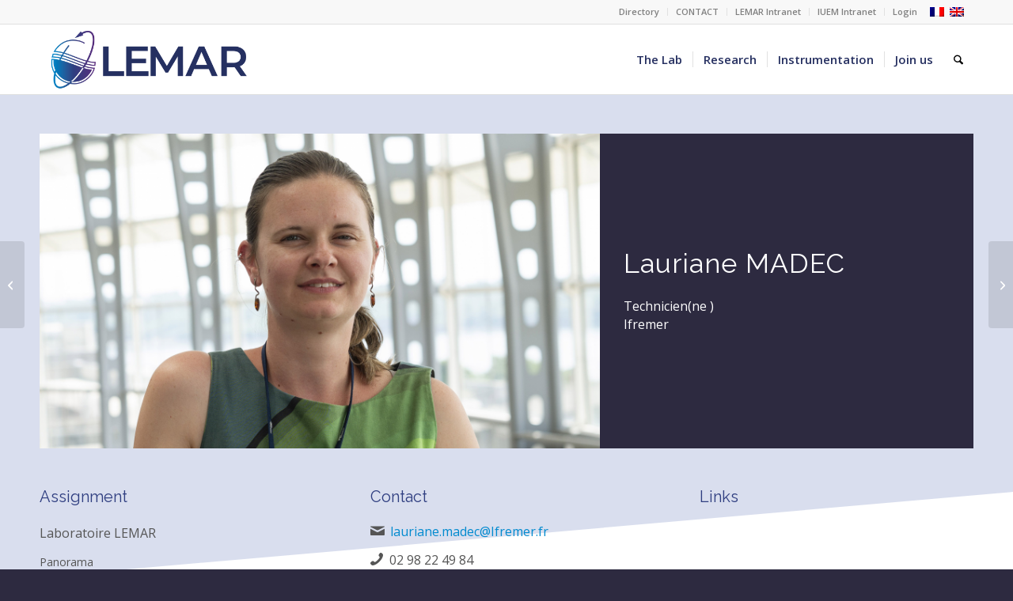

--- FILE ---
content_type: text/html; charset=utf-8
request_url: https://www.google.com/recaptcha/api2/anchor?ar=1&k=6LfARAwsAAAAAKEN7FNDwcCV1KMf2H6NIjileY_a&co=aHR0cHM6Ly93d3ctaXVlbS51bml2LWJyZXN0LmZyOjQ0Mw..&hl=en&v=N67nZn4AqZkNcbeMu4prBgzg&size=invisible&anchor-ms=20000&execute-ms=30000&cb=w9t9p0hsi2y9
body_size: 48686
content:
<!DOCTYPE HTML><html dir="ltr" lang="en"><head><meta http-equiv="Content-Type" content="text/html; charset=UTF-8">
<meta http-equiv="X-UA-Compatible" content="IE=edge">
<title>reCAPTCHA</title>
<style type="text/css">
/* cyrillic-ext */
@font-face {
  font-family: 'Roboto';
  font-style: normal;
  font-weight: 400;
  font-stretch: 100%;
  src: url(//fonts.gstatic.com/s/roboto/v48/KFO7CnqEu92Fr1ME7kSn66aGLdTylUAMa3GUBHMdazTgWw.woff2) format('woff2');
  unicode-range: U+0460-052F, U+1C80-1C8A, U+20B4, U+2DE0-2DFF, U+A640-A69F, U+FE2E-FE2F;
}
/* cyrillic */
@font-face {
  font-family: 'Roboto';
  font-style: normal;
  font-weight: 400;
  font-stretch: 100%;
  src: url(//fonts.gstatic.com/s/roboto/v48/KFO7CnqEu92Fr1ME7kSn66aGLdTylUAMa3iUBHMdazTgWw.woff2) format('woff2');
  unicode-range: U+0301, U+0400-045F, U+0490-0491, U+04B0-04B1, U+2116;
}
/* greek-ext */
@font-face {
  font-family: 'Roboto';
  font-style: normal;
  font-weight: 400;
  font-stretch: 100%;
  src: url(//fonts.gstatic.com/s/roboto/v48/KFO7CnqEu92Fr1ME7kSn66aGLdTylUAMa3CUBHMdazTgWw.woff2) format('woff2');
  unicode-range: U+1F00-1FFF;
}
/* greek */
@font-face {
  font-family: 'Roboto';
  font-style: normal;
  font-weight: 400;
  font-stretch: 100%;
  src: url(//fonts.gstatic.com/s/roboto/v48/KFO7CnqEu92Fr1ME7kSn66aGLdTylUAMa3-UBHMdazTgWw.woff2) format('woff2');
  unicode-range: U+0370-0377, U+037A-037F, U+0384-038A, U+038C, U+038E-03A1, U+03A3-03FF;
}
/* math */
@font-face {
  font-family: 'Roboto';
  font-style: normal;
  font-weight: 400;
  font-stretch: 100%;
  src: url(//fonts.gstatic.com/s/roboto/v48/KFO7CnqEu92Fr1ME7kSn66aGLdTylUAMawCUBHMdazTgWw.woff2) format('woff2');
  unicode-range: U+0302-0303, U+0305, U+0307-0308, U+0310, U+0312, U+0315, U+031A, U+0326-0327, U+032C, U+032F-0330, U+0332-0333, U+0338, U+033A, U+0346, U+034D, U+0391-03A1, U+03A3-03A9, U+03B1-03C9, U+03D1, U+03D5-03D6, U+03F0-03F1, U+03F4-03F5, U+2016-2017, U+2034-2038, U+203C, U+2040, U+2043, U+2047, U+2050, U+2057, U+205F, U+2070-2071, U+2074-208E, U+2090-209C, U+20D0-20DC, U+20E1, U+20E5-20EF, U+2100-2112, U+2114-2115, U+2117-2121, U+2123-214F, U+2190, U+2192, U+2194-21AE, U+21B0-21E5, U+21F1-21F2, U+21F4-2211, U+2213-2214, U+2216-22FF, U+2308-230B, U+2310, U+2319, U+231C-2321, U+2336-237A, U+237C, U+2395, U+239B-23B7, U+23D0, U+23DC-23E1, U+2474-2475, U+25AF, U+25B3, U+25B7, U+25BD, U+25C1, U+25CA, U+25CC, U+25FB, U+266D-266F, U+27C0-27FF, U+2900-2AFF, U+2B0E-2B11, U+2B30-2B4C, U+2BFE, U+3030, U+FF5B, U+FF5D, U+1D400-1D7FF, U+1EE00-1EEFF;
}
/* symbols */
@font-face {
  font-family: 'Roboto';
  font-style: normal;
  font-weight: 400;
  font-stretch: 100%;
  src: url(//fonts.gstatic.com/s/roboto/v48/KFO7CnqEu92Fr1ME7kSn66aGLdTylUAMaxKUBHMdazTgWw.woff2) format('woff2');
  unicode-range: U+0001-000C, U+000E-001F, U+007F-009F, U+20DD-20E0, U+20E2-20E4, U+2150-218F, U+2190, U+2192, U+2194-2199, U+21AF, U+21E6-21F0, U+21F3, U+2218-2219, U+2299, U+22C4-22C6, U+2300-243F, U+2440-244A, U+2460-24FF, U+25A0-27BF, U+2800-28FF, U+2921-2922, U+2981, U+29BF, U+29EB, U+2B00-2BFF, U+4DC0-4DFF, U+FFF9-FFFB, U+10140-1018E, U+10190-1019C, U+101A0, U+101D0-101FD, U+102E0-102FB, U+10E60-10E7E, U+1D2C0-1D2D3, U+1D2E0-1D37F, U+1F000-1F0FF, U+1F100-1F1AD, U+1F1E6-1F1FF, U+1F30D-1F30F, U+1F315, U+1F31C, U+1F31E, U+1F320-1F32C, U+1F336, U+1F378, U+1F37D, U+1F382, U+1F393-1F39F, U+1F3A7-1F3A8, U+1F3AC-1F3AF, U+1F3C2, U+1F3C4-1F3C6, U+1F3CA-1F3CE, U+1F3D4-1F3E0, U+1F3ED, U+1F3F1-1F3F3, U+1F3F5-1F3F7, U+1F408, U+1F415, U+1F41F, U+1F426, U+1F43F, U+1F441-1F442, U+1F444, U+1F446-1F449, U+1F44C-1F44E, U+1F453, U+1F46A, U+1F47D, U+1F4A3, U+1F4B0, U+1F4B3, U+1F4B9, U+1F4BB, U+1F4BF, U+1F4C8-1F4CB, U+1F4D6, U+1F4DA, U+1F4DF, U+1F4E3-1F4E6, U+1F4EA-1F4ED, U+1F4F7, U+1F4F9-1F4FB, U+1F4FD-1F4FE, U+1F503, U+1F507-1F50B, U+1F50D, U+1F512-1F513, U+1F53E-1F54A, U+1F54F-1F5FA, U+1F610, U+1F650-1F67F, U+1F687, U+1F68D, U+1F691, U+1F694, U+1F698, U+1F6AD, U+1F6B2, U+1F6B9-1F6BA, U+1F6BC, U+1F6C6-1F6CF, U+1F6D3-1F6D7, U+1F6E0-1F6EA, U+1F6F0-1F6F3, U+1F6F7-1F6FC, U+1F700-1F7FF, U+1F800-1F80B, U+1F810-1F847, U+1F850-1F859, U+1F860-1F887, U+1F890-1F8AD, U+1F8B0-1F8BB, U+1F8C0-1F8C1, U+1F900-1F90B, U+1F93B, U+1F946, U+1F984, U+1F996, U+1F9E9, U+1FA00-1FA6F, U+1FA70-1FA7C, U+1FA80-1FA89, U+1FA8F-1FAC6, U+1FACE-1FADC, U+1FADF-1FAE9, U+1FAF0-1FAF8, U+1FB00-1FBFF;
}
/* vietnamese */
@font-face {
  font-family: 'Roboto';
  font-style: normal;
  font-weight: 400;
  font-stretch: 100%;
  src: url(//fonts.gstatic.com/s/roboto/v48/KFO7CnqEu92Fr1ME7kSn66aGLdTylUAMa3OUBHMdazTgWw.woff2) format('woff2');
  unicode-range: U+0102-0103, U+0110-0111, U+0128-0129, U+0168-0169, U+01A0-01A1, U+01AF-01B0, U+0300-0301, U+0303-0304, U+0308-0309, U+0323, U+0329, U+1EA0-1EF9, U+20AB;
}
/* latin-ext */
@font-face {
  font-family: 'Roboto';
  font-style: normal;
  font-weight: 400;
  font-stretch: 100%;
  src: url(//fonts.gstatic.com/s/roboto/v48/KFO7CnqEu92Fr1ME7kSn66aGLdTylUAMa3KUBHMdazTgWw.woff2) format('woff2');
  unicode-range: U+0100-02BA, U+02BD-02C5, U+02C7-02CC, U+02CE-02D7, U+02DD-02FF, U+0304, U+0308, U+0329, U+1D00-1DBF, U+1E00-1E9F, U+1EF2-1EFF, U+2020, U+20A0-20AB, U+20AD-20C0, U+2113, U+2C60-2C7F, U+A720-A7FF;
}
/* latin */
@font-face {
  font-family: 'Roboto';
  font-style: normal;
  font-weight: 400;
  font-stretch: 100%;
  src: url(//fonts.gstatic.com/s/roboto/v48/KFO7CnqEu92Fr1ME7kSn66aGLdTylUAMa3yUBHMdazQ.woff2) format('woff2');
  unicode-range: U+0000-00FF, U+0131, U+0152-0153, U+02BB-02BC, U+02C6, U+02DA, U+02DC, U+0304, U+0308, U+0329, U+2000-206F, U+20AC, U+2122, U+2191, U+2193, U+2212, U+2215, U+FEFF, U+FFFD;
}
/* cyrillic-ext */
@font-face {
  font-family: 'Roboto';
  font-style: normal;
  font-weight: 500;
  font-stretch: 100%;
  src: url(//fonts.gstatic.com/s/roboto/v48/KFO7CnqEu92Fr1ME7kSn66aGLdTylUAMa3GUBHMdazTgWw.woff2) format('woff2');
  unicode-range: U+0460-052F, U+1C80-1C8A, U+20B4, U+2DE0-2DFF, U+A640-A69F, U+FE2E-FE2F;
}
/* cyrillic */
@font-face {
  font-family: 'Roboto';
  font-style: normal;
  font-weight: 500;
  font-stretch: 100%;
  src: url(//fonts.gstatic.com/s/roboto/v48/KFO7CnqEu92Fr1ME7kSn66aGLdTylUAMa3iUBHMdazTgWw.woff2) format('woff2');
  unicode-range: U+0301, U+0400-045F, U+0490-0491, U+04B0-04B1, U+2116;
}
/* greek-ext */
@font-face {
  font-family: 'Roboto';
  font-style: normal;
  font-weight: 500;
  font-stretch: 100%;
  src: url(//fonts.gstatic.com/s/roboto/v48/KFO7CnqEu92Fr1ME7kSn66aGLdTylUAMa3CUBHMdazTgWw.woff2) format('woff2');
  unicode-range: U+1F00-1FFF;
}
/* greek */
@font-face {
  font-family: 'Roboto';
  font-style: normal;
  font-weight: 500;
  font-stretch: 100%;
  src: url(//fonts.gstatic.com/s/roboto/v48/KFO7CnqEu92Fr1ME7kSn66aGLdTylUAMa3-UBHMdazTgWw.woff2) format('woff2');
  unicode-range: U+0370-0377, U+037A-037F, U+0384-038A, U+038C, U+038E-03A1, U+03A3-03FF;
}
/* math */
@font-face {
  font-family: 'Roboto';
  font-style: normal;
  font-weight: 500;
  font-stretch: 100%;
  src: url(//fonts.gstatic.com/s/roboto/v48/KFO7CnqEu92Fr1ME7kSn66aGLdTylUAMawCUBHMdazTgWw.woff2) format('woff2');
  unicode-range: U+0302-0303, U+0305, U+0307-0308, U+0310, U+0312, U+0315, U+031A, U+0326-0327, U+032C, U+032F-0330, U+0332-0333, U+0338, U+033A, U+0346, U+034D, U+0391-03A1, U+03A3-03A9, U+03B1-03C9, U+03D1, U+03D5-03D6, U+03F0-03F1, U+03F4-03F5, U+2016-2017, U+2034-2038, U+203C, U+2040, U+2043, U+2047, U+2050, U+2057, U+205F, U+2070-2071, U+2074-208E, U+2090-209C, U+20D0-20DC, U+20E1, U+20E5-20EF, U+2100-2112, U+2114-2115, U+2117-2121, U+2123-214F, U+2190, U+2192, U+2194-21AE, U+21B0-21E5, U+21F1-21F2, U+21F4-2211, U+2213-2214, U+2216-22FF, U+2308-230B, U+2310, U+2319, U+231C-2321, U+2336-237A, U+237C, U+2395, U+239B-23B7, U+23D0, U+23DC-23E1, U+2474-2475, U+25AF, U+25B3, U+25B7, U+25BD, U+25C1, U+25CA, U+25CC, U+25FB, U+266D-266F, U+27C0-27FF, U+2900-2AFF, U+2B0E-2B11, U+2B30-2B4C, U+2BFE, U+3030, U+FF5B, U+FF5D, U+1D400-1D7FF, U+1EE00-1EEFF;
}
/* symbols */
@font-face {
  font-family: 'Roboto';
  font-style: normal;
  font-weight: 500;
  font-stretch: 100%;
  src: url(//fonts.gstatic.com/s/roboto/v48/KFO7CnqEu92Fr1ME7kSn66aGLdTylUAMaxKUBHMdazTgWw.woff2) format('woff2');
  unicode-range: U+0001-000C, U+000E-001F, U+007F-009F, U+20DD-20E0, U+20E2-20E4, U+2150-218F, U+2190, U+2192, U+2194-2199, U+21AF, U+21E6-21F0, U+21F3, U+2218-2219, U+2299, U+22C4-22C6, U+2300-243F, U+2440-244A, U+2460-24FF, U+25A0-27BF, U+2800-28FF, U+2921-2922, U+2981, U+29BF, U+29EB, U+2B00-2BFF, U+4DC0-4DFF, U+FFF9-FFFB, U+10140-1018E, U+10190-1019C, U+101A0, U+101D0-101FD, U+102E0-102FB, U+10E60-10E7E, U+1D2C0-1D2D3, U+1D2E0-1D37F, U+1F000-1F0FF, U+1F100-1F1AD, U+1F1E6-1F1FF, U+1F30D-1F30F, U+1F315, U+1F31C, U+1F31E, U+1F320-1F32C, U+1F336, U+1F378, U+1F37D, U+1F382, U+1F393-1F39F, U+1F3A7-1F3A8, U+1F3AC-1F3AF, U+1F3C2, U+1F3C4-1F3C6, U+1F3CA-1F3CE, U+1F3D4-1F3E0, U+1F3ED, U+1F3F1-1F3F3, U+1F3F5-1F3F7, U+1F408, U+1F415, U+1F41F, U+1F426, U+1F43F, U+1F441-1F442, U+1F444, U+1F446-1F449, U+1F44C-1F44E, U+1F453, U+1F46A, U+1F47D, U+1F4A3, U+1F4B0, U+1F4B3, U+1F4B9, U+1F4BB, U+1F4BF, U+1F4C8-1F4CB, U+1F4D6, U+1F4DA, U+1F4DF, U+1F4E3-1F4E6, U+1F4EA-1F4ED, U+1F4F7, U+1F4F9-1F4FB, U+1F4FD-1F4FE, U+1F503, U+1F507-1F50B, U+1F50D, U+1F512-1F513, U+1F53E-1F54A, U+1F54F-1F5FA, U+1F610, U+1F650-1F67F, U+1F687, U+1F68D, U+1F691, U+1F694, U+1F698, U+1F6AD, U+1F6B2, U+1F6B9-1F6BA, U+1F6BC, U+1F6C6-1F6CF, U+1F6D3-1F6D7, U+1F6E0-1F6EA, U+1F6F0-1F6F3, U+1F6F7-1F6FC, U+1F700-1F7FF, U+1F800-1F80B, U+1F810-1F847, U+1F850-1F859, U+1F860-1F887, U+1F890-1F8AD, U+1F8B0-1F8BB, U+1F8C0-1F8C1, U+1F900-1F90B, U+1F93B, U+1F946, U+1F984, U+1F996, U+1F9E9, U+1FA00-1FA6F, U+1FA70-1FA7C, U+1FA80-1FA89, U+1FA8F-1FAC6, U+1FACE-1FADC, U+1FADF-1FAE9, U+1FAF0-1FAF8, U+1FB00-1FBFF;
}
/* vietnamese */
@font-face {
  font-family: 'Roboto';
  font-style: normal;
  font-weight: 500;
  font-stretch: 100%;
  src: url(//fonts.gstatic.com/s/roboto/v48/KFO7CnqEu92Fr1ME7kSn66aGLdTylUAMa3OUBHMdazTgWw.woff2) format('woff2');
  unicode-range: U+0102-0103, U+0110-0111, U+0128-0129, U+0168-0169, U+01A0-01A1, U+01AF-01B0, U+0300-0301, U+0303-0304, U+0308-0309, U+0323, U+0329, U+1EA0-1EF9, U+20AB;
}
/* latin-ext */
@font-face {
  font-family: 'Roboto';
  font-style: normal;
  font-weight: 500;
  font-stretch: 100%;
  src: url(//fonts.gstatic.com/s/roboto/v48/KFO7CnqEu92Fr1ME7kSn66aGLdTylUAMa3KUBHMdazTgWw.woff2) format('woff2');
  unicode-range: U+0100-02BA, U+02BD-02C5, U+02C7-02CC, U+02CE-02D7, U+02DD-02FF, U+0304, U+0308, U+0329, U+1D00-1DBF, U+1E00-1E9F, U+1EF2-1EFF, U+2020, U+20A0-20AB, U+20AD-20C0, U+2113, U+2C60-2C7F, U+A720-A7FF;
}
/* latin */
@font-face {
  font-family: 'Roboto';
  font-style: normal;
  font-weight: 500;
  font-stretch: 100%;
  src: url(//fonts.gstatic.com/s/roboto/v48/KFO7CnqEu92Fr1ME7kSn66aGLdTylUAMa3yUBHMdazQ.woff2) format('woff2');
  unicode-range: U+0000-00FF, U+0131, U+0152-0153, U+02BB-02BC, U+02C6, U+02DA, U+02DC, U+0304, U+0308, U+0329, U+2000-206F, U+20AC, U+2122, U+2191, U+2193, U+2212, U+2215, U+FEFF, U+FFFD;
}
/* cyrillic-ext */
@font-face {
  font-family: 'Roboto';
  font-style: normal;
  font-weight: 900;
  font-stretch: 100%;
  src: url(//fonts.gstatic.com/s/roboto/v48/KFO7CnqEu92Fr1ME7kSn66aGLdTylUAMa3GUBHMdazTgWw.woff2) format('woff2');
  unicode-range: U+0460-052F, U+1C80-1C8A, U+20B4, U+2DE0-2DFF, U+A640-A69F, U+FE2E-FE2F;
}
/* cyrillic */
@font-face {
  font-family: 'Roboto';
  font-style: normal;
  font-weight: 900;
  font-stretch: 100%;
  src: url(//fonts.gstatic.com/s/roboto/v48/KFO7CnqEu92Fr1ME7kSn66aGLdTylUAMa3iUBHMdazTgWw.woff2) format('woff2');
  unicode-range: U+0301, U+0400-045F, U+0490-0491, U+04B0-04B1, U+2116;
}
/* greek-ext */
@font-face {
  font-family: 'Roboto';
  font-style: normal;
  font-weight: 900;
  font-stretch: 100%;
  src: url(//fonts.gstatic.com/s/roboto/v48/KFO7CnqEu92Fr1ME7kSn66aGLdTylUAMa3CUBHMdazTgWw.woff2) format('woff2');
  unicode-range: U+1F00-1FFF;
}
/* greek */
@font-face {
  font-family: 'Roboto';
  font-style: normal;
  font-weight: 900;
  font-stretch: 100%;
  src: url(//fonts.gstatic.com/s/roboto/v48/KFO7CnqEu92Fr1ME7kSn66aGLdTylUAMa3-UBHMdazTgWw.woff2) format('woff2');
  unicode-range: U+0370-0377, U+037A-037F, U+0384-038A, U+038C, U+038E-03A1, U+03A3-03FF;
}
/* math */
@font-face {
  font-family: 'Roboto';
  font-style: normal;
  font-weight: 900;
  font-stretch: 100%;
  src: url(//fonts.gstatic.com/s/roboto/v48/KFO7CnqEu92Fr1ME7kSn66aGLdTylUAMawCUBHMdazTgWw.woff2) format('woff2');
  unicode-range: U+0302-0303, U+0305, U+0307-0308, U+0310, U+0312, U+0315, U+031A, U+0326-0327, U+032C, U+032F-0330, U+0332-0333, U+0338, U+033A, U+0346, U+034D, U+0391-03A1, U+03A3-03A9, U+03B1-03C9, U+03D1, U+03D5-03D6, U+03F0-03F1, U+03F4-03F5, U+2016-2017, U+2034-2038, U+203C, U+2040, U+2043, U+2047, U+2050, U+2057, U+205F, U+2070-2071, U+2074-208E, U+2090-209C, U+20D0-20DC, U+20E1, U+20E5-20EF, U+2100-2112, U+2114-2115, U+2117-2121, U+2123-214F, U+2190, U+2192, U+2194-21AE, U+21B0-21E5, U+21F1-21F2, U+21F4-2211, U+2213-2214, U+2216-22FF, U+2308-230B, U+2310, U+2319, U+231C-2321, U+2336-237A, U+237C, U+2395, U+239B-23B7, U+23D0, U+23DC-23E1, U+2474-2475, U+25AF, U+25B3, U+25B7, U+25BD, U+25C1, U+25CA, U+25CC, U+25FB, U+266D-266F, U+27C0-27FF, U+2900-2AFF, U+2B0E-2B11, U+2B30-2B4C, U+2BFE, U+3030, U+FF5B, U+FF5D, U+1D400-1D7FF, U+1EE00-1EEFF;
}
/* symbols */
@font-face {
  font-family: 'Roboto';
  font-style: normal;
  font-weight: 900;
  font-stretch: 100%;
  src: url(//fonts.gstatic.com/s/roboto/v48/KFO7CnqEu92Fr1ME7kSn66aGLdTylUAMaxKUBHMdazTgWw.woff2) format('woff2');
  unicode-range: U+0001-000C, U+000E-001F, U+007F-009F, U+20DD-20E0, U+20E2-20E4, U+2150-218F, U+2190, U+2192, U+2194-2199, U+21AF, U+21E6-21F0, U+21F3, U+2218-2219, U+2299, U+22C4-22C6, U+2300-243F, U+2440-244A, U+2460-24FF, U+25A0-27BF, U+2800-28FF, U+2921-2922, U+2981, U+29BF, U+29EB, U+2B00-2BFF, U+4DC0-4DFF, U+FFF9-FFFB, U+10140-1018E, U+10190-1019C, U+101A0, U+101D0-101FD, U+102E0-102FB, U+10E60-10E7E, U+1D2C0-1D2D3, U+1D2E0-1D37F, U+1F000-1F0FF, U+1F100-1F1AD, U+1F1E6-1F1FF, U+1F30D-1F30F, U+1F315, U+1F31C, U+1F31E, U+1F320-1F32C, U+1F336, U+1F378, U+1F37D, U+1F382, U+1F393-1F39F, U+1F3A7-1F3A8, U+1F3AC-1F3AF, U+1F3C2, U+1F3C4-1F3C6, U+1F3CA-1F3CE, U+1F3D4-1F3E0, U+1F3ED, U+1F3F1-1F3F3, U+1F3F5-1F3F7, U+1F408, U+1F415, U+1F41F, U+1F426, U+1F43F, U+1F441-1F442, U+1F444, U+1F446-1F449, U+1F44C-1F44E, U+1F453, U+1F46A, U+1F47D, U+1F4A3, U+1F4B0, U+1F4B3, U+1F4B9, U+1F4BB, U+1F4BF, U+1F4C8-1F4CB, U+1F4D6, U+1F4DA, U+1F4DF, U+1F4E3-1F4E6, U+1F4EA-1F4ED, U+1F4F7, U+1F4F9-1F4FB, U+1F4FD-1F4FE, U+1F503, U+1F507-1F50B, U+1F50D, U+1F512-1F513, U+1F53E-1F54A, U+1F54F-1F5FA, U+1F610, U+1F650-1F67F, U+1F687, U+1F68D, U+1F691, U+1F694, U+1F698, U+1F6AD, U+1F6B2, U+1F6B9-1F6BA, U+1F6BC, U+1F6C6-1F6CF, U+1F6D3-1F6D7, U+1F6E0-1F6EA, U+1F6F0-1F6F3, U+1F6F7-1F6FC, U+1F700-1F7FF, U+1F800-1F80B, U+1F810-1F847, U+1F850-1F859, U+1F860-1F887, U+1F890-1F8AD, U+1F8B0-1F8BB, U+1F8C0-1F8C1, U+1F900-1F90B, U+1F93B, U+1F946, U+1F984, U+1F996, U+1F9E9, U+1FA00-1FA6F, U+1FA70-1FA7C, U+1FA80-1FA89, U+1FA8F-1FAC6, U+1FACE-1FADC, U+1FADF-1FAE9, U+1FAF0-1FAF8, U+1FB00-1FBFF;
}
/* vietnamese */
@font-face {
  font-family: 'Roboto';
  font-style: normal;
  font-weight: 900;
  font-stretch: 100%;
  src: url(//fonts.gstatic.com/s/roboto/v48/KFO7CnqEu92Fr1ME7kSn66aGLdTylUAMa3OUBHMdazTgWw.woff2) format('woff2');
  unicode-range: U+0102-0103, U+0110-0111, U+0128-0129, U+0168-0169, U+01A0-01A1, U+01AF-01B0, U+0300-0301, U+0303-0304, U+0308-0309, U+0323, U+0329, U+1EA0-1EF9, U+20AB;
}
/* latin-ext */
@font-face {
  font-family: 'Roboto';
  font-style: normal;
  font-weight: 900;
  font-stretch: 100%;
  src: url(//fonts.gstatic.com/s/roboto/v48/KFO7CnqEu92Fr1ME7kSn66aGLdTylUAMa3KUBHMdazTgWw.woff2) format('woff2');
  unicode-range: U+0100-02BA, U+02BD-02C5, U+02C7-02CC, U+02CE-02D7, U+02DD-02FF, U+0304, U+0308, U+0329, U+1D00-1DBF, U+1E00-1E9F, U+1EF2-1EFF, U+2020, U+20A0-20AB, U+20AD-20C0, U+2113, U+2C60-2C7F, U+A720-A7FF;
}
/* latin */
@font-face {
  font-family: 'Roboto';
  font-style: normal;
  font-weight: 900;
  font-stretch: 100%;
  src: url(//fonts.gstatic.com/s/roboto/v48/KFO7CnqEu92Fr1ME7kSn66aGLdTylUAMa3yUBHMdazQ.woff2) format('woff2');
  unicode-range: U+0000-00FF, U+0131, U+0152-0153, U+02BB-02BC, U+02C6, U+02DA, U+02DC, U+0304, U+0308, U+0329, U+2000-206F, U+20AC, U+2122, U+2191, U+2193, U+2212, U+2215, U+FEFF, U+FFFD;
}

</style>
<link rel="stylesheet" type="text/css" href="https://www.gstatic.com/recaptcha/releases/N67nZn4AqZkNcbeMu4prBgzg/styles__ltr.css">
<script nonce="SgBIB7PXFyFnZG6G0ghBlg" type="text/javascript">window['__recaptcha_api'] = 'https://www.google.com/recaptcha/api2/';</script>
<script type="text/javascript" src="https://www.gstatic.com/recaptcha/releases/N67nZn4AqZkNcbeMu4prBgzg/recaptcha__en.js" nonce="SgBIB7PXFyFnZG6G0ghBlg">
      
    </script></head>
<body><div id="rc-anchor-alert" class="rc-anchor-alert"></div>
<input type="hidden" id="recaptcha-token" value="[base64]">
<script type="text/javascript" nonce="SgBIB7PXFyFnZG6G0ghBlg">
      recaptcha.anchor.Main.init("[\x22ainput\x22,[\x22bgdata\x22,\x22\x22,\[base64]/[base64]/[base64]/ZyhXLGgpOnEoW04sMjEsbF0sVywwKSxoKSxmYWxzZSxmYWxzZSl9Y2F0Y2goayl7RygzNTgsVyk/[base64]/[base64]/[base64]/[base64]/[base64]/[base64]/[base64]/bmV3IEJbT10oRFswXSk6dz09Mj9uZXcgQltPXShEWzBdLERbMV0pOnc9PTM/bmV3IEJbT10oRFswXSxEWzFdLERbMl0pOnc9PTQ/[base64]/[base64]/[base64]/[base64]/[base64]\\u003d\x22,\[base64]\\u003d\\u003d\x22,\[base64]/CvDfDrQ48wqwiwqXDjjLCoClNWMOlw6jDvnzDhMKEPTvCnT1gwovDgMODwoVHwpEoVcOEwpnDjsO/[base64]/[base64]/DjcOxw7TCgWvCvcKfPsKhwrPCmsK3ZiXDucK+wpjCmTvCoGUTw5rDiB8Pw75ifz/CgcKJwoXDjGzCtXXCksKtwpNfw68cw5IEwqk4wqfDhzwWNMOVYsOSw6LCoitKw7Rhwp0oBMO5wrrCmCLCh8KTKcOXY8KCwrvDqEnDoDFowozClMOcw5kfwqlQw7fCssOdVyrDnEVvNVTCugbCkBDCuxdIPhLCjsKONBxfwqDCmU3DhsOrG8K/Lmlrc8OKVcKKw5vCj2HClcKQMMObw6PCqcKCw4NYKmHCrsK3w7F0w4fDmcOXK8KVbcKawqjDv8Oswp0LTsOwb8K9acOawqwjw49iSn5BRRnCrMKjF0/DmMOyw4xtw5PDlMOsR1PDnEl9wrLCkh4yCl4fIsKCesKFTUhow73Dpkdnw6rCjhNiOMKdURvDkMOqwqgcwplbwqgrw7PClsK/wonDu0DCrnR9w79GTMObQ03DrcO9P8OWDRbDjA02w63Cn2/CvcOjw6rCgHdfFirCr8K0w45mSMKXwod+wpfDrDLDuC4Tw4oTw5E8wqDDmgJiw6YoNcKQcyVuSivDqsO1eg3Cm8O/wqBjwoFZw63CpcOBw4IrfcO2w6EcdwTDpcKsw6YQwpM9f8O/wrtBI8Krwo/CnG3DvVbCtcOPwoBeZ3kIw4xmUcK1U2ENwqwADsKjwofCmHxrAMKAW8K6Q8K1CsO6AHbCiXHDo8KWV8KcJEBuw7NTBw/DiMKCwogcasKFPMKFw5rDlhLCpRTDnyxuDsK2HsKIwq/DgnDCgxRtUBvDpQc0w6J7w4FXw57CmEbDosOvBBLDtMKMwopoEMKJwpjDjHLDv8Kewp4zw6Z1dcKFF8O6EcKzWcKHHMKuUhbCn0bCr8OQw43DgnnCiBcxw6I5a2LDkcKEw5jDhMOUUGbDuxnDp8KGw4TDnGJya8KLw4Nhw6jDqRTDnsKVwos/[base64]/Dli/CgmLCocKWDsOCRkFtBURJJsOFwpN3w7pSa8KRwoXDjkAIKxwKw53CuxM/[base64]/[base64]/[base64]/DuB8Xw6AiKMK1woYNwr04Fm/CsMKzw50HwrbDvgnCpWk2NnfDrsO6A1kvwqNgwpEpMjbCkU7DhsKHw45/w7HDu3Quw7A7woNHM2LCgMKAwrsNwocPwoJ4w7pnw6lKwpIxRwcUwqHCqTrDtsKGwpDDpmIIJsKCw7LDqMKBN1o2EmzCiMKafSbDv8O2T8ONwq3CpwRVBMK5wqAKAMOhw7xmT8KLOcKYY3F/woHCi8O8wo3CpQguw6B1w6TCkDzDnsKrTWBHw7J/w6IRAR/Cv8OHVVDChxtWwoEYw5ovTcOQExZOw6/ClcK+JMO4w4BCw5J8ejkbIDfDrF0POcOVeA3DtMOiTsK+b3Y7LMOuDsOpwoPDrC3Dh8OmwpZ3w5UBDB5Dw4vCgC80A8O3wp04wqTCo8KxI2gJw6LDnDFtwrHDnAReMHDCkV/[base64]/Digt6a8KFBDvCgA7CuSoCdQktw6s9w6lZwoQxw5bDilDDvsKew4oNWMKNA07CpiMHwofDqMO/W0N7a8O4BcOoZm7DuMKlSCJjw7kjO8OGQcKvOxBLKMO+w63DrkBqw7EFwrfCiHXCnSrCkBYkTlzChsKRwp/Ch8KXZkXCpcOrZR8yAVIGw5bCrcKKZcK2ExzCiMOzPSt7RnULwr9KVMKSw4TDgsOGwq93AsOnMkJLwqfCoy0EKcK1wr3DnQsMHm1pw5PDtsKDMcOrw6XDpDkkFcODTG/DrUvDpV8Fw6p1HsO3XcKqw57CviDDpXIYD8Kpwq1mcsKgw63DtMKLw79WKmE9wojChcOgWyR5YxTCiVAhbsOVcMKAL3xSw73DjQzDt8K/U8KxWsK9ZsO6ZMKLD8OPwoRKwrRLJgTDgidCMXvDrhTDv0shwq03AwBQW38uagzCrMK9c8OSQMK1w57DuAfCiyPDs8KAwqnDsW4awpXChcK4w5MQIcOdNcOtw6TDowLDsQbCgDk4T8KDVX/DpztaH8K6w5cdw7dpf8K4Qmg7w4jCtyBzfSQ9w5nDhMKzfDPChMO7w5/Dl8OPw5UtWF5vwrXCs8Klwo51CcK2w4rDq8KxAsKjw7LCn8K4woDCsU4rBsKywoFHw7dRI8KGwoTCmcKGby/CmcOJDDzCgcKjJzvChMKjwq3Co3fDuEXDsMOJwoB0w5fCncO0d3jDsinCiVDDqcObwonDrx/DiEcow7xnAMO6AMKhw5bDtwbCuy7DuznCjRdABlxSwqgYwp/DhV0wTsOiMMO/w4gJUzANw7Q5SGLDmQ3Dl8OSw7jDrcKtwq1OwqFYw48VUsO+wrQPwoDDmsKNwpgnw5DCp8KHdMOSXcOJDsOiGA0FwotEwqZlP8KCwqBkA1jCnsK3IcONVADCiMK/w4/DlCLCm8KOw5Qrwow0woIgw7XCrQscfcKUU1QhGcKmw7leOTpYwp3CmTPCsz5Rw5DDsWXDkUjClGNfw6Y7wqrDsUkRLyTDvk/CkcOzw5dbw7NNM8Kfw5HDhVPDsMOKwqd3w4jDjsO4w6rCsH3DtsKjwqdHQ8OEXz3CiMKTw4ZmMz1yw4QdYMOwwpvChiLDq8OIw5vCkxfCpcKlUFHDoXfDoDHCrSRJPsKRVMKuYMKWVMK0w5hpEcK9TldCwrlcJsKgw4nDixNfImJxVXQ/w4jDuMKsw70oVMOUPxAPRRxhXsKOIlRHHjdHLSxvwpY8YcOOw69qwonChsOPwr5eWiBtGsKjw4Ndwo7Ds8OzTcOQaMOXw7PDk8KxD1hbwpnCk8OIB8Kqc8KowpHDh8OfwoBNRm1uaMOCcy1cB0AVw7vCuMKYdmtNFWZnIMO+wopWw64/w7ogw6J8w4/Cp1gcM8Onw5wnS8O5wpfDpgwQw4TDlSjCh8KNdEzCl8OVRXIww41zw7Vaw6VFHcKZbMOmYXHCl8OhVcKyAiwWB8ODw7U/w7x6bMOHQUJqwqjCmWEEP8KfFHLDhUrDk8Kjw7bCnERcRMK9J8KhKifDg8OMYgTCo8KYdEzCt8OOTGPDkcOfPiPCiFLChznCiw7DnVvDhxMKwrDCnsOPSsKPw7oSwqxNwqbCo8KpNXFNawt5wpnDhsKuw5gAwqzCoWjDgxlwAhnCn8K3TjbDgcK/[base64]/DuMKyw7R7w4HDjBLCt8K8wo0HYAEUGD4HwpPCq8KtZ8OuXsKvfxjDnz/CpMKqw58QwosqJMOeeUhpw4vCoMKLZCtcSRjDlsKTSWLCgG1MY8O6Q8KEfx4rwprDpMOpwozDiREpccOlw4zCqMKow4QCw7pmw4NVwqDDgcOsUMOsNsOJw5QOwowQIsKoJUI1w4/CryFEwqPCiXYyw6zDjFDCpQoaw47ChcKiw55LZHDDisOuwp9cPMKCSMO7w6sPFcKZKhMCK2rCuMKSAMOFJsOrJT54UcO5K8KnQ0RuLSzDs8OPw4toHcKaSHNLIWxXwr/CpcOPBTjDlnbDsnLDh37Cp8Oywrk4LsKKwrrCrwTDgMOKFgjCoEgkXB9LV8KkbsK3azvDpwx9w7UEKTXDpcKywonCqMOhLxo1w5rDs211fjbCqsKUw6DCsMOiw6LDucKNw5nDucOXwpoUT3LCqsKzamd/DcOmw7Zdw5DDncOhw6zDvkfDi8K6wqrCrsKBwokgd8K/KHzDkcOwJcKqS8OGwq/[base64]/wrlzfcKWUzZvw4XCjMOJwrPCvVQIHz8QHcKvBV3CjMKISibDk8Ksw6fDisKDw53CsMOxVMKtwqXDrsOgNMKFVcKOwoMVOlbCoHpQasKhw5DDoMKbccO/dsOEw4kVCGPCgxjDlzBDfA5XdzRbFHUwwoIow5chwqfCtMKZLsKiw5XDvUVjJ3cpf8K8b2bDgcKRw7bCvsKSc2TDjsOcM3jDlsKkH3PDsxBBwqjChHU2w6XDqxhBdT/DpMO7bWwMZzd6wo7DqUJFMywmwrpqN8OGwpsAW8K3w5sqw48+VcO8woTDv145wrrDqXTCrsO+aXvDjsKoZMOEb8Kzwp/[base64]/CsWNmw5/[base64]/w7HDjGLDt8Oww6vCmmLDnsKiw6vCmMK0wrJTUmHCm8KVwrvDuMKaOwk/[base64]/[base64]/Dt8OtJFLDtsK/aWbDmMO1w6DCiMOAwqPCqMKTd8KXCkHCi8OOUsK5wqwQfjPDr8Omwq4mXcKXwonDnBgSTMONdMK4wqTCmsKWERHCq8KfNMKfw4LDiSHCtR/DrcOwExM0wqfDqsO/SDxRw6sxwrIrPsO6wrdEEMOXwoLDoRvCpgx5OcKmw7jCsQMWw6/ChwtJwpAWw4xpwrMlEVLDjUXCkErDh8OpdsO0E8Knw4LCucK0wqMWwqLDs8KmO8O8w6p5w4NyYTtIIjccwr3CusKERiXDocKcS8KMU8KAI1PDpsOhwrTDhUUeVAvDhsK1dcOywoV+cRXDq0NpwqnDuDbDsXzDmMOUEcORTFnDq2PCuA/Dq8Kbw4nCtMOBwpvDqz1pwpPDrcKbEMOCw6R/ZsKQKcKbw6AdAMK0w7d4QcObwq7CiDYRLAPCrsO1SxRTw6tkw4PChsKmJcKMwrlbw4nDi8OQFlldCMKFDsOpwoXCq1rCi8KLw7DCnsOUFsODwp7DvMKaCQ/CicOkCsOQwq9SVDZDEsKMw6I8IMKtwr7DpiDClMONfgrDh2nDvsK5J8KHw5PCvsKCw4giw4shwqkIw4cKwofDo29Xw5fDqsOVbH9Jw4xswptYw5Nqw745JMO/wqHDoSRdPcORI8OQw5fDnsKUPz7CnlDChMKbPcKgf1TCnMOAwpDDqMO4ZWHDuWMowrotw6/CpUB0wrABQSfDt8KPAcOKwqjCohYUwqQPCznChijCnREjGsOifTjCimTDjBLDtMO8LsKEKRvDjMOoFHkTUsK6LEbCtcKHRsK6fsOgwrMZWS/[base64]/Ct1V0M8OdWMO8MXl8FATChQIKw58cw7HDrEwWw5Ipw5F7WTHDisKIw5jDqcOkfMK/F8O+cwLDjEzChVrChcKIJHzChsKlECkPwr7CvHHCjMKowpPDnjTCqSM4wowAS8ODZlkUwqwXFw/CqsKaw6dFw7I/by/DrnhXwpMtwoDDh2XDpcKYw6FSMxbDiRPCj8KZJMKzw5JNw6EdGcOtw7DChFXDh0bDrsONbMObSnfChhopJcKMHAAGwprCt8O+VxnDksKew4YfRS3DqMKDw5vDhMO7wptrFFbCnSPCn8KlIBFQG8KZO8KCw4jCkMKeM3kDwrMsw6LChsOldcKVQMKJwo0kSi/CrmEzR8OWw41yw43DncO2CMKaw7nDrmZjVGTChsKtw5nCtXnDtcOVfcOKD8O4QTvDjsOMwoDDn8OmwrfDgsKHdyfDgTFowpgJdsKZGcO5RifCmShiVQIRwq7CtXMHSTQ4ecKyLcKxwr59wrJ2fMKwHD/DikjDjMK8UGvDskB7BcKjwrnCslHDt8K5wrlQXgbCoMOUwqjDiFsAw4TDvHLDjsOGw6nCphXDu1XDnMKmw45zGMKTBcK2w6BEcVDChWwNacOxwpYdwozDoUDDv3zDicOqwoTCi2rCrsKiw4/DsMKTY1JVB8KtwrbCs8OmaGDDm1HCm8KpWGbCl8OuTcOCwpPCsGDCl8OWwqrCvFx6w51cw4jCqMOJw67CrUlOIy/DllTCuMKYKMKbYztPB1cvNsKBw5RmwrPCiiI8w4V/[base64]/wpjDgQR0CjNHwr4/w7bDlsK5wrfCs096woEvw4bDgGXDgsOdwrowTcOKNzTCjn4qfX/[base64]/DhsOHwpNowol+AkUGHnhjw7TCgMKGwrJcBzzDoATDmMO1w6zDiDbDj8O1IxPClcK5JMKaRMK2wrvClwXCvsKLw5nDqzXDnMO5w6vDncO1w5Zxw5IHZcODSgTCp8K5wqjCgUXCkMONwrjDpTcjY8ORw77DrlTCslTCmsOvBUnDtkfDjcOxYFvCoHYIR8Kww5PDjRk/Ug3CvcKUw58XVE5swoXDjkXDvX9sAHlCw5bCpSkiRWxpIAzCsXRew5vDhHzDhzTDgMOlwoLCnX5jwqMTdMOXw4LCoMOqwq/ChxgAw51VwozDj8KmQjMNw5HDv8KpwpvCuxPDkcOoCxcjwpJTflITwpzDoUwEw5oGwo8dQsOiLlwlwroJIMOgw6VUNcKyw4fCpsO/w45NwoPDksOjQcOHw4zDp8OJYMO8RMKewoclw53DvmJNM2jDlzcJIUfCicOEwoPCgsOgwqPCn8ODw5jCvlB/wqXDisKKw77DqTRDNcO9VRMMUR3DrDHDjVfDvsOuTsOdaUYJMMOnwpphDMKmdcObwpEQH8KNwo/[base64]/CjyvCtcKiwoVjQsOgw7nDmsOcbibCr0ccwq/DpWsAV8O6wrNFdXnDr8OCeiTCrcKlXsOMD8OYBcKjJ3DDvsK/wrjCk8Oww7rCnihlw4xfw5UfwrlNEsK1wp94eWzDlcOUdUHDuh0ieDszQi3DsMKQwpnCmsOYwo3Ds03CnzQ+GhPCmj8rIsKbw5vCjcOEwpDDvMOSXcOwQRjDkMK9w54Bw61pEsKhW8OJU8KFwqp/[base64]/CnjAcHg5Xw6rDosOdNMOKw7bDssK3wqjDi8O8w7krw59EbjJfUsOYwp3DkzMpw7nDlsKDQ8KZw6TDi8OTwqnDoMOHw6fDmcKowqbCgQ3DmW7CtsKZwqB3Z8O2wqkqKHPDgAYeCz7Du8OeccKXS8ONw7rDuDNBc8KHLHTDkcKCd8OSwpRDwpNXwpB/BcKnwohndMOGSS5IwrVLw7jDvD3DpngwNX/CkmTDrQB1w4M5wpzCoyA8w4jDg8KAwoMtGl/DpzTDqsOuLlrDqcO/[base64]/wpY7OG7CicO7wrtWwrl+wqIWwqLCjx/DosOWdAjChWoCOCnDksKxw5HCvMKWQHlUw7bDicKqwppOw45Aw454HjnDghbDqMKGwpPClcKuw4wlwqvClknCgVNDw53CvsOWZBp+woMHw5bCiXMNQMOOScK5YcONS8OewrXDn1bDksOHw4rDm24UEMKBKsOgG2zDtFl/[base64]/[base64]/CtsOKTcOLw4syw4Bhwq0rw4DCpwjCqiAtSjYyXnvCvRrDlEHDpTVEE8OJwo5bw7bDl1DCqcKrwqfCqcKWeU/CvsKhwochwrbCrcO8wq0tX8KIXsOswrjCtcKtwpxnw7lCBMKtwobDncO5DsKqwqw1CMKxw4h0ZTLDhwrDhcOxNMO5RMOYwpfDhD4aAcO5VcKuw749w5pYw7sTw5pELcKDXkDCmnlPw4wUEFViCFvCpMKnwp1BNMKQwr3DlsO0wpAGUQEFacOSw7BnwoIHCz9ZWh/CuMObA0rDsMK5woYNDB7DtsKZwpXDuHPDvQ/DpcK8ZFDCsV88MxXDtMO/wpjDlsKKYcKDTHIrwot7w5HCksOjw4XDhwEnJnFYCTxxw6N0w5E5w7ggB8K6wpBKw6UwwqTCvMKHOcKpPDVtaT7DjMO/w6cICsKDwo4FbMKSwoVmKcOYAsOfVsO7LsO4wqDDjQbDmsKKRkkqfcOrw6xjwrnDtWwrWsOPwpBEO0zCiSx6DSBIGm3Dj8K4wr/CjlvClsOGw5gHw5pfwrh3PcKMw6wYw49EwrvDnGYFeMKJw6JHw5F5wobDsRIcJyXChcOIZAUtw77ClsKIwpvCuHnDh8K0FEYSHlYswqAHwpfDpx/CiX5swqpfZnHCicKLRcODVcKfwpPDt8K/[base64]/EcKPw6/[base64]/Cv8K0MMO9VcKcwrbDo8OXf8KOw4fCjMKHF8Kfw7FrwrotKMK3H8KjYMK7w6cEWmXClcOXw5LDgh5MK2rClcOvZcOww556JsKYw73DssO8wrjCi8Kdw6HClzXCpMOma8KXI8OncMObwr0qOsO/wr8Yw5JCw6UfTzTDtMKrb8OmOxHDvsKEw4DCoXEFw78RFHNfwoLDlw3CqsKDw4QdwpAgG3vCo8KrWsOxTwUxOcOLw53Ci2/DhAzCh8KDb8Oow7xhw4/[base64]/DpGMgBh1+VsKgVAM9w5fCjFrCkcKIw6ZVw47CmsKYw4nChsKRw7YiwqTChnt6w7zCqcKEw4bCv8Oyw6/DlTkKwoN+w6nDlcOLworCixvCkcOdw71fOiYAAHXCtXdRYk7DvSfCr1FeZsKcwrXDtD3CpHd/FMK/[base64]/[base64]/CvcKRw4wEDnkmw6/Djg7CmcOcEcO8w7p0HE/CiBLCuWhHwrpLX08lwr0Ow4TDocOBQE/Dt2DDvsOkeEnCkQTDpMOvwq8nwoDDs8OodkfDqEg8Px/DrMOBwpvDhcORwrt/VcO/[base64]/CqcK1w4rDqXXCocKcWcO5DA15worCryU6QD0cw4l8w7rCh8KQwq3Do8O7w7fDjGDCnMKNw5YJw4cow6s0GsK2w4HCiUbCpynCsBlPLcOkLMOuBik9woY1V8OBwqwHw4Rce8K+wptBw5d6csK9w4A/D8KvF8OswrNNw68+E8KHwoNaXk0se3QBw44ZGUnDonh+w7rDu2vDo8OBWynCqcOXw5LDsMOkw4cOwqZFeWA0InZ8McOFwrxmZ1FRwrNmRMOzworDoMOiNyPDqcK8wqldCVDDrwcVwrgmwrlqDsOEwpHCrHdJYsOLw7huw6PDizbDjMOCLcKTQMOQR1LCojjCrsOlwq/CiQQhZsO0wpzCicO4CkPDqsOjwqE6wojDgMK4EcONw7rCo8KQwrrCoMOWw4XCtcOWC8OVw4LDpypAH0/CpMKXw6vDrsKTKQMjLsKhXB9zwr8YwrnDnsOSwoHDtmXCtk0Kw4NELMKIB8ObXcKGwosDw6bDpmkGw6ZYwr/Cs8O1wrkBw7Jfw7XDr8Kxe2tSwrxmb8KUZsOHJ8OQRijCjipHacOXwrrCosObwrcawrwOwpF3wqtfw6YcZ1rClRp7QHrCp8Kew4twZsOTwoRVwrbCpzjDpjZhw5fDq8K/wqEaw6EgDMOqwpIrCUVkd8KBc0nDqBPCt8O1wppzwoJowpbCqlbCpCUee2YnIsOrw4vCmsOqwpxjQXw3w5MEBCvDg1I1KGJJwpIewpQoBMKMY8KMa2XDrsKwMMOTKsKLTE7DgGtPOyIPwpxyw7EsK3N5IUYcw6PDq8OYNMOWw4/DgcObdsO3wpXClitdJsKiwr4vwopzcUHDmH3ClsK5w57Cj8Kpw63Co1BSw47DsmF2w60aUnhufcKFbsKWGMOYwoTCgsKFwpXCgcKtL341w79lNsOhwrTCk3I4LMOldcO8e8Oewr/ClcKuw5nCrmIpFsKjbMK8RkpRwq/DpcOmA8KeSsKJZVNBw6bCni4JBlMUwq3CmRbCucKpw4/Dg2vCusOnDwPCisKhOcK8wqnClHZtQsKtNcOvIsKTD8O5w5bCgVTCgMKiV1cswoJPK8OONXM9IsKRKsOgwq7DhcKww5bCksOICcKaGTwEw6fDiMKrw7l5wrzDkzXClsOpwrnCskvCmzLDiE8NwqTDrRZWw5HCqE/DnWBjwoHDgkXDusOPbX/Ci8ObwqlTc8KUJk4wHcOaw4A+w4/Di8KZw5fClx0jU8O9wofCmsOGw7hwwr0uWMKWSkjDrzHCjMKywpbCosKUw5FewpzDjnPCoyvCrsKCw5tpZmNbaXHCmWjCvi/ChMKLwqDDncOlLsOhM8OtwrYvL8KWwo8Bw6llwoRcwpI4OsObw67ChD7ClsKtM3M/B8Khwo7Dpgt1wpMqbcKoHcOlXT7ChEdoBWXCjx55w6AbfcKNLcKMw4fDuXXCuzPDu8K4ccO6wq7CpmrCq1LCrFTChhlYKMK6wpnCgBMpwpRtw4DCmXtwA0o0Okcrw5/DpB7Dp8OjUwzCk8OTRD5Cwo1+w7Fawrojw67DqHBKw6fDmETDnMOSCnTDswI1wrTDlwYLFQfCkT81M8KWYFzCtkcHw6zDrsKCwp4VR2LCsWRIH8KkEcKswoLDugzDu0XDs8OCB8Kww6TCtcK4w6BZXynDjsKIfMKlw6R/IsOuw68cwpHDnsKZG8KRw4M5w5w4YsOeb0/Cr8O2w5Jmw7rCn8Kew6TDscO0FTXDoMKIAhTCoVbCukvCi8K7w64seMOpe2dGCxZmIm08w5zCpCcdw5LDtkzDhcOXwq05w6zCl14SPQfDgE0VOlbDihwkw5YnKS7CvcKXwp/CrS8Sw4Q/w6LDv8KiwqHCp3XDs8KZw7kkwqzCgsK+VcKXEE4VwoQCRsK7f8OMHStQd8OnwqHCgUzCmXF6w4MWHsKWw63DgMOFw4NNQMK2w6rCgFLCm1c+WUw7w4V/Ek/[base64]/CkFYmwqTCrX7DhcOZw7kcMzPDmcK0wrQ6QxfDm8OLHsOpa8Osw5NXw4UWASjDssONC8OvPsOUEmHDiFIzw4DClMOaEx/CmmXCiiF4w7bCmAoMKsO6OcOjwrjCjwQuwrjDoXjDhkzCj2LDsXfCnzjDjsKowpctc8KbfCjDpizCl8OZc8OrTGLDjUzCglHDkSrDncO5Yz02wq5fw67CvsKswrXDhD7ChcOBw6HDkMONdQLDpjfDm8ONfcKjU8OAS8KzbcKDw7DDvMOyw5JBX2bCsSPChMOITcKTwr/[base64]/wo/Ci2BrZMKzwr/CtMOnGSJaEsO6w7ZVwo3CjMK9MEXCjW7Cq8KSw4tEw5TDr8KHfsKXHyfDksKbCVHCscOjwq7CncKvwotbwp/CssKFTsKhbMKrdj7DocOJb8OjwpxAJRsEw5/Cg8KECDJmBMKfw45Pwr/CocO9AsOGw4cNw4sfZENhw5l3w54/IRwQwotywqHCnsKawqLDlsOIIn3DiXnDi8ONw5UZwrFUwr0Sw5kqw69ewrXCt8OTWcKKSsKxdD0vwqrDo8OAw6HCnsK7w6N3w6nCp8ORdRcQJMKwB8ONMHMjwqnCg8KoNcOofBcdw6vCokTCumZEF8KOfh92wrPCocKuw6HDmExVwpoEwqfDqXLCui/[base64]/Dk8OgfsOjw7Isw6XDrcOywocjw57Dgw8ZwpjCnRzCsCrDqsOVw5xacSvCrMOGw6rCgQjDpMKcCMOYwqQ3LMOAOnTCvcKVwrDDk0PDnnQ+wp59T3Q/[base64]/Du0DDvnlmwqrDkMK2UcK+CXzDs8K2wrszw6zDt39SasKPGMOswqwdw7MWw6M/HsOgRTcXwpDDgsK5w6/[base64]/CsVJyAx7DlcOCCMK+Vlg/RQXCtcO/[base64]/[base64]/dkjCkcONd1PDuMO8FsOhDyYPGcORwrPDr8KzwpnCp37DtcOOIsKJw6XDqMKSYMKGEMKzw4xQV0MGw4DDnn3Cv8OLXWTDuHjCkjEdw6rDqylPDsKJwrjDtmfDpzJ8w4NVwo/Co1LCtBzDkAXDjsKyPsKuwpJtXcKkZgzDtMOAwpvDvXcXYcOMwq/DjUnCvXxoOMKfblTDgMKych3CtiHDhsK/[base64]/[base64]/CughAZwXClTDCsMKNw7jDhmxHRcOKw5rClMKXYMOQw6XCuW08w7/[base64]/CvGpZJFNtPcK0b8KAwpLCvHtnABHCmcO0w7/Dii7DmsKGw6HCjD1uw7gaJsOiW1xjSsOELcOkw4/Cg1LCiF59dHLCp8KKR25VRwZRw4PDoMKWTMOvw48Zw6JRGXIlR8KGQcKNw5DDlcKvCMKmwqs8wq/Dvw7DhcO6w4XDsV4Mw5QYw6zCtcKhK2wuR8OCI8KQc8O0wrlDw5w1AibDmHYAUcKdwoAowofDkCXCvz/DmiDCssOzwqfDjMO6ez86csKcwqrDtMK0wozCpcO6P1LCsXjDkcO9VsKMw50vwr/Ck8KcwrN8wrd7QR8xwqbCnMKNBcOtw4NmwpbCimDDli/DpcOtw4HDicKDcMKEwoZpwq7CrcOzw5NmwofDmHXDuRbDoX01wqXCgGrDrCdsT8KmbcO6w4d2w43Di8O/bMOiCUJAe8Ohw7zDvsOXw5PDucOCwo7ChcOpM8KYYBfCtWPCksObwrPCoMOow7TCjcKoDsO/wp0YUX4zcV3DqsOiOMOAwqtSwqIFw7zDmsKPw6gIwoHDgMKaTMOPw5lsw68kHsO+VjvCunHChl1Cw6TCusOlPyTCklkIMXPCg8KPbcOPw4lRw67Do8KtNypTfsOMOUVMccOiSWTDiiJ3w6TDt2lrwrvCrTjCrno1wr8Zw6/DlcObwo7CsiMbdcOSecKrcj99eTvChDbCtMKyw5/DmChyw5jCicKVXsKJc8O3BsOAwpnDmz3DjsOIw7wyw5hTw4nCoD7CuzMsHcOpw7jCucKOwr0zf8OrwoDCncO3KzfDvh3Duw7DtH02TmfDq8OEwo1VDSTDqwtocHw/[base64]/DvhM0wr4ewpPDhcKOIsKpd8OGc8OnwpZQw694w5ggwqsxw4HCjFrDl8Knw7TDt8Kjw4HDvMO6w7hkHwHDjVNgw7Y9F8OZwpNgWcOgUzNOwr8KwpxrwpTDjFfDmRfDqg/Doy80QgVLGcKfUTDCscOcwop9EsOVLsKcw7TCmDnCq8O+e8Kqw4QQwpkgQTgAw4hAw7UzJcOSQcOoSVJZwqvDlMOtwqTCucOhHsOww5zDsMOqWcK5GG3CpBbDpwvCjTLDtsOvwoTDqcOQw7HCvwlsHSQGUMK9w5DCqicQwqUKYk3DmDjDvsOywojCjgXDt13Ct8KIw4/Dn8KPw4vDgyIlTcO/[base64]/CuEk+w7kWVsO7LynDp8K3w54WRsOhKxjCjgEzw5HDkMOqccKCwpNoX8OEwrlgdMOOwqsWVsKEG8OFczlhwq7CvSbCq8OsEsKxw7HCiMOqwp1nw6XCkHHCp8OMw6/ChBzDmsKWwrd1w6jClhVUw7pOXXzDn8KWw77ChGkXJsK5esKucURyJR/[base64]/IcOiwrXDmkIrwpwkbUPCjUU8w61XGjMPWG/Dg39DN2hgw6Vrw5tkw5HClsOjw5zDmH3Dghwow7bCqVUVdDbCkcKLRBQfwqpfaAfDocO/wqrDsTjDkMKcwoAhw7zDjMOIAsKQw5Yrw5TDhMOnQ8K7LcObw4TCsz3DkMOJeMO1w6tRw7I/[base64]/DuXUoLMONFcKNekjCqHTCocK0HsK1wrTDosOCXsKHS8K2aQAjw6prwr/CiCURfMOwwrM6wp3Ck8KNTALDpMOiwoxVLVfCiydTwojDn27Dk8O5ecO2dsOGacO6CSbDg28MDMKlSMOHwq7Ch2hSLsKHwphGGyXCs8KLw5XDm8OsSBJdwrrDsgzDvgFjwpV2w7caw6/[base64]/w6HDlMOJwp8sNz1Xwq5ja8KWwp7CmFNBVRptw4cVB3zDrMKawp1PwpcCwo/Dn8K3w7crwowZwpnDqMKww6TCv1PCucKHezBnLmBuwoRww6dze8Orw4rDlEYeYU/DkMOQwqAewqouYsOvw61PRC3Cmx9Kw541w4/CjXLDgAcTwp7Dg03CumLChcOaw659Pw8awq5lHcKjIsKiw73ChB3CmBvComzCjMO+w7PCgsKMVsONVsOUw4Iyw44TD1URfsO5EMODw4kQeFJSK1YgfMKoNG9fWSfDscK2wqk6wrgVDTXDgsOKecOZE8O7w53Dj8KIDgg3w6TCnSV9wr9jE8KjfsKvwo/CplLCrcOKTcKmwqVIYFjDpcO/w6Z9wpA/w6HCnMOmVsK5dQloQsKkwrbCpcOzwrJBLcO8w43CrsKDWXNWbcKzw4Ebwp8ibcOjw6UMw5MyesOKw55cwqBhCsOgwqYxw5vDkS3DskLCi8KYw5EEwrDDnX7CiVIrbMOpw6oqwprDs8Ksw4jCrzjDhcK3w4pTfz3CgcOsw6vCmQjDv8OAwo/DljfCgsKVZcO6ZUI5AVHDvzDCtcK9W8KwOcKCRmp0QiJ9w5c7w6DCqMKKbMO2DMKBw750XCEowohdNgzDmxZDSX/CpiTDlMK8wpDDs8K/w7UKMETDvcKyw63Di00ZwrwkLsKow7/Ckj/CtjpoG8ONw6RlFgo1G8OQDsKZCjTCgFDCt0cpwo/Dn3JTwpDDpwtxw5vClxslThAsDGbCqcKZDQ5UKsKEYwE9wq5TCQ4aRxdRKHs0w4/[base64]/XzgPd8K3wrzCp8KHw7zCvV7CoTPCgMKXwprCpnRkHMKrdcOSM3N/SMKmwq4Gw4JIEVHDlMKdFRZad8KjwpDDgUE/w4ZaFUcRbWLCl1rCo8KLw5TDr8OBPhXDhsKBwpHDgsOvAnQZN0PDqMOuQR3DsTU7wpVMw7VYFnTCpcO5w4NQAFxnHsO4w69HD8Kow6F3LDVkICjDvXN0RsKvwoU8wo/CvVPCosOfwpNBbcK5R1ZZNnYMwp/Du8OLfsOswpLDhD10FnbCu3BdwopMw5HDlnpED0t1woHCpHgXZX1jFMOLHMO3w488w4/Dlh/DpW5Lw63DpR4uw5fCqDICd8O5wppew6jDrcKSw4TDqMKuPcOtw4TDv2Ncw4ZKw4g/BsK7LsKNwoUkTsOXw5pjwpcRTcOpw5cmAGvDk8OSwpc/w50hRMKZIMOYwpHCh8OWWBhYXDjCkSjCtCrDtMKfbsOjw5TCn8OEAAE/MEzClwg3VB1+HcODw7AYwq1iblQQJcKSwqw5QcOewqd/RMOCw7whw63DiQvDpwJMO8Kmwo/Cm8KUw53DuMKmw4LDj8Kaw7jCo8K2w49sw65nU8OIcMK4wpNlw5zCjl5nC1ZNI8OxASR9XsKNMTjDljh7Cl4vwo3Dg8Orw7/CqMK+b8OocsOeRn9Hw65FwrPCiUsdYcKdcVjDh2/DnsKzAmDCqcKoC8ONOCNdM8OJDcKBJHXDpilLwosfwrQ+fcKzw4HCv8KdwqLCqcKSw4s5wq85w4LCm3/DjsODwqbClUfCm8OdwpYGSMKGFynCh8OnDsKsXsKNwqrCvjjCqcK8aMOJIEUpw7XCqcKbw5FCHsK7w7HCgDrCisKgLMKBw6lSw7LCpcOwwqzDnwECw408w6zDpcO0McKZw5vCucK8bMOTKxBVw6ZYw5ZzwqLDin7CjcKjJxs6w4PDq8KBSRk7w4/Dm8Olw78owrvDpcOEwobDs1ZmMXjCmgoTwo3CnsKhBh7CkcKNTcOoP8Klwr/[base64]/CscK0w4nDpsK+w5vCrDAjP8KQDgbDmwB6w4DCkcOhccO7wrzCtjTDk8OSwppeRMOmwrLDicK3Tx4+U8Kbw7/CmHEqSWJMworDisKTw40SZjjCscKpwrjDl8K4wrfDmj4Gw646wqnDtjrDicOLQVlaIis7w6ZXQsKywpFSRWrCqcK4wprDlHYLEcKiOsKrw6siw6pLBMKLMWrDsCk3VcOew5ZCwr0FQltMwo0LP3HCtG/DgcKQw74QIsKJfhrDvcOWw4/DoA7Cv8OawoXCr8K1QMKiEEXDtcKxwqbDnBkGRG7Dv3HDpTrDvcKgbndcd8KsEcOzHWEgIhEkw79EfirCtGl/H3doCcOrcB7CvcORwpnDvQoYL8OSUi/CrCTDncK9AXNGwpJJOGTCk1Q2w7TCljjDi8KORQnCgcOvw6MEJ8OfBMOAYkDDih8swoDDiDPDvMKxw6/DrMKnPgNLwp5Rw5YXNcKDAcOWw5XCo2Vrw5bDgQpmw6DDtFXCoFEDwpEEZcOQUMKBwqI5HQzDlytFH8KbGU/[base64]/DoMKiN159YkbCn8OOwovDrVXDsQ9BeQ7Dv8OTQsOUw4JkWcKnw7HDrcOnJcKlTsKEw60sw6Aaw4pnwq3Co1PCvlQVV8OSw6Mlw7QXKgldwqwCw7bCvsKOw4zDjB5nYsKfwpvCmm5Pw4rDt8OcfcOqYXDCjD7DlBbCiMKKX0/DosOCLMOfw4VOCQwoNxzDr8OdTB3DlVohFDtCPm/CrGrDpcKkEMO5HsKhflXDm2/[base64]/[base64]/fkFow6oGPMOuaz0LUDDCmcOFw6wwS11XwqFxwrDDtxXDk8OTw5bDkl04JTcgCnATw5Fawrtfw6MtHcOSVsOqasKyGXIYKT3Cl1QDK8OicE8ewpPCt1Fzwo3Di1PClU/DmcKIwpzDpcOgEsOyYMKwGWTDqkvCm8OtwrTDlcKmIj7ChcOxH8Kjw5nCszfDgsKdEcKtAE1bVCgDVcKrw7rCvHPCp8O4AsKjw4rCvh/CkMKJwpc2w4QZw4dMYsOQLyzDs8Oxw5DCjsOYwqstw7YiKgbCp2Y7V8OIw6nDrFTDg8OIV8OBacKTw5FQw4jDtzrDv1N1X8KufcOlCGx/GsKCRsO5woM6N8OTQ0/[base64]/[base64]/DqUZXC2NYw7ZPQcKZVnXDkl7DlnlwTUfDgcKywq5NKlTCmlzDs0HDgsOkJcONVcOwwo5SVcKEQ8Krw5ovwrzDoCNSwo0ZOMO0wp/Dp8OcacOoUcOwZxzCjsKTXsOkw6N7w49OF1kdM8KewonCvSLDlnjDlFbDvsOTwoVUwrJdwq7CrEx1MXh7w6FPbhzCsgY4bF7Cg1PCgllWIx5PWWHClcOie8OZdsO+wp7Clz7Du8OEQ8O+w4EWY8KkWE/DocKjNXx5FsOLE2zDocO4WmLCksK7w7XDuMOyAMKlF8Koel9DCTfDlcO1OzvCgcK5w4/[base64]/DjMKNw5vCk8OpIsOQw6AfG8K9eMKiH8K5FsK+w6xLw68Xw63Cl8KEwoZgT8K3w6HDvzpOUMKFw6NswosCw7Vew59yZcKcDsO7J8OycRM8cxx9fTnCqgrDhMKPPsO5wq8WR3c1PcO3wrLDo2XDpwESDMKuw5bDgMO/woPCrcOYLMO+w7HCtHnChsONwoDDm0URDMOVwoxhwrg8wrxBwqEzw657wp5RJF98HMKBR8KdwrF1ZMKkwr7DvcKaw6/DmMKEHMKqeBnDp8KYADZeL8KmZhHDhcKcT8OLMxV4AMOoBngKwqHCuhQmTMO/w7Usw77DgcORwqbCtMOvwp/[base64]/CqggMw4gWeMK4wovCm8KUw53CojUqwpIdGcKewqrChcOJSXh7wrQwN8OKXsKCw7NiSzLDgAQxw6/[base64]/w7rDg8KNPS40ZhzDlwvDp8K9B1tQfsKIfcO7woHCmMO6C8ODw7ANf8OIwqVoFMOLwqfDlgdgw5nDjcKdVsKgw5I8wohiw5zCmsOLQcKMwo1fw7DDscOWCg7Dt1RvwofCpMOfRDjCqjnCv8OcHsOvIxHDtsKGdcO/Ew0QwrUMHcK7flQ7woQhQwcGwopJwqQVOsKHCMKUw7htegLDsUnCsgNdwpLDsMKpw4dmJsKUw5/DqjHCrC3CpkQGJ8KNwr3CsDnCqsOpIMK+MsK+w7RgwodOI3pQM1fDicOcHCzDhcOhwovCh8K3MUsrT8K6w7kCwrjClUBdQRRNwr8yw4YOPWlVd8Okw7JWXmHDkEHCiCEHwq/[base64]/wot5Xz/CrcOlwprCuDTClMKBFsKowovDomDCtcKNwqU9wrPCgDlebjUKVcOiwpMawpDCksO6d8KHwqzCi8KmwrXCmMOUL3V/BMOPVMK0d1smKEXDsSV4wpJKcljDpMO7MsO6DMOfwrIBwrHCpDVMw5/Cl8KbQ8OrNTPDi8KmwrFLTgrCl8KcWmJ/wooXeMOew6A+w43CiwHCjgnCgQHDi8OpOsKwwo3DrzvDtcKMwrPDkHYhN8KFA8K4w4fDg1LDjsKkZsK4w5zCj8K4fFBewpzCkXrDsw3DqVdiWMOjVHRxGMKNw73CvMK6RXjCu0bDsgDCssO6w5dHwpkwW8Omw7rDlMO/[base64]/XcKUwrnDnG7CoMKhwrJtwpjCgcO0SsO3WxbCl8OQw4PCmMOldMKOwqDChsK7woJUwooewrI1wpjCkMOXw4o8wqjDt8KFw4jCkydHOsOhdsOhWlbDnnBQw7LCoHobw43DqS9Mw4cYw7/DrT/Dp2gENMKVwrcZNsOdKMKEM8OTwp09w5zCqDTCocOELUowMxTDkAHCgSVow65cY8OyXkRaY8K2wpXCv2N4wooxwqLCkiN0w6fDrjNJb0DCk8OXwoIjecO5wp3CtsOEw6kMdlXDsTwIN2IrP8OQF1tGV1LChsORaB4rQglFwobCqMOPw5/Du8O+VCM\\u003d\x22],null,[\x22conf\x22,null,\x226LfARAwsAAAAAKEN7FNDwcCV1KMf2H6NIjileY_a\x22,0,null,null,null,1,[21,125,63,73,95,87,41,43,42,83,102,105,109,121],[7059694,128],0,null,null,null,null,0,null,0,null,700,1,null,0,\[base64]/76lBhnEnQkZnOKMAhmv8xEZ\x22,0,0,null,null,1,null,0,0,null,null,null,0],\x22https://www-iuem.univ-brest.fr:443\x22,null,[3,1,1],null,null,null,1,3600,[\x22https://www.google.com/intl/en/policies/privacy/\x22,\x22https://www.google.com/intl/en/policies/terms/\x22],\x22JUMV2o6I66DpDSyNf0+58IBPnnDHa6RPsG0L9WHTXLs\\u003d\x22,1,0,null,1,1769785779885,0,0,[114,225],null,[75,14,227,171],\x22RC-pF93GAf5bg3IFQ\x22,null,null,null,null,null,\x220dAFcWeA6XUe88MN23QzHMdBqUbw8dHIu9XF3Thtf7f7PTwBojCGipwM7edHUXrgV_mHRyAkKAf3e3CXiapAuNibql_dGpPzEafg\x22,1769868579891]");
    </script></body></html>